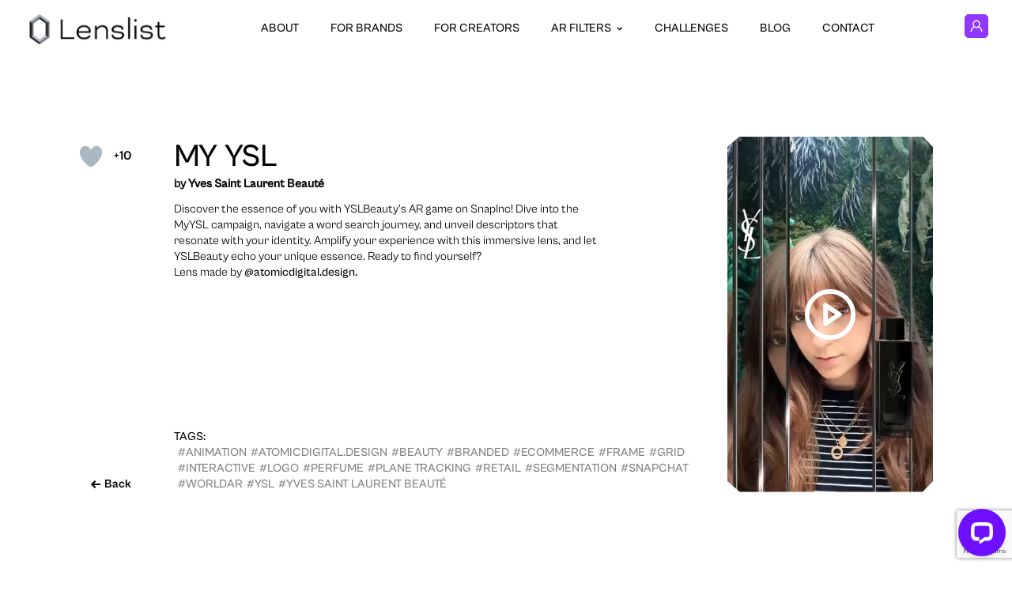

--- FILE ---
content_type: text/html; charset=utf-8
request_url: https://www.google.com/recaptcha/api2/anchor?ar=1&k=6Lc_1XAjAAAAAOVTrIwvm-8iLOYn0GwdO1A1imQT&co=aHR0cHM6Ly9jb250ZW50LmxlbnNsaXN0LmNvOjQ0Mw..&hl=en&v=N67nZn4AqZkNcbeMu4prBgzg&size=invisible&anchor-ms=20000&execute-ms=30000&cb=wvshtub13n0i
body_size: 48512
content:
<!DOCTYPE HTML><html dir="ltr" lang="en"><head><meta http-equiv="Content-Type" content="text/html; charset=UTF-8">
<meta http-equiv="X-UA-Compatible" content="IE=edge">
<title>reCAPTCHA</title>
<style type="text/css">
/* cyrillic-ext */
@font-face {
  font-family: 'Roboto';
  font-style: normal;
  font-weight: 400;
  font-stretch: 100%;
  src: url(//fonts.gstatic.com/s/roboto/v48/KFO7CnqEu92Fr1ME7kSn66aGLdTylUAMa3GUBHMdazTgWw.woff2) format('woff2');
  unicode-range: U+0460-052F, U+1C80-1C8A, U+20B4, U+2DE0-2DFF, U+A640-A69F, U+FE2E-FE2F;
}
/* cyrillic */
@font-face {
  font-family: 'Roboto';
  font-style: normal;
  font-weight: 400;
  font-stretch: 100%;
  src: url(//fonts.gstatic.com/s/roboto/v48/KFO7CnqEu92Fr1ME7kSn66aGLdTylUAMa3iUBHMdazTgWw.woff2) format('woff2');
  unicode-range: U+0301, U+0400-045F, U+0490-0491, U+04B0-04B1, U+2116;
}
/* greek-ext */
@font-face {
  font-family: 'Roboto';
  font-style: normal;
  font-weight: 400;
  font-stretch: 100%;
  src: url(//fonts.gstatic.com/s/roboto/v48/KFO7CnqEu92Fr1ME7kSn66aGLdTylUAMa3CUBHMdazTgWw.woff2) format('woff2');
  unicode-range: U+1F00-1FFF;
}
/* greek */
@font-face {
  font-family: 'Roboto';
  font-style: normal;
  font-weight: 400;
  font-stretch: 100%;
  src: url(//fonts.gstatic.com/s/roboto/v48/KFO7CnqEu92Fr1ME7kSn66aGLdTylUAMa3-UBHMdazTgWw.woff2) format('woff2');
  unicode-range: U+0370-0377, U+037A-037F, U+0384-038A, U+038C, U+038E-03A1, U+03A3-03FF;
}
/* math */
@font-face {
  font-family: 'Roboto';
  font-style: normal;
  font-weight: 400;
  font-stretch: 100%;
  src: url(//fonts.gstatic.com/s/roboto/v48/KFO7CnqEu92Fr1ME7kSn66aGLdTylUAMawCUBHMdazTgWw.woff2) format('woff2');
  unicode-range: U+0302-0303, U+0305, U+0307-0308, U+0310, U+0312, U+0315, U+031A, U+0326-0327, U+032C, U+032F-0330, U+0332-0333, U+0338, U+033A, U+0346, U+034D, U+0391-03A1, U+03A3-03A9, U+03B1-03C9, U+03D1, U+03D5-03D6, U+03F0-03F1, U+03F4-03F5, U+2016-2017, U+2034-2038, U+203C, U+2040, U+2043, U+2047, U+2050, U+2057, U+205F, U+2070-2071, U+2074-208E, U+2090-209C, U+20D0-20DC, U+20E1, U+20E5-20EF, U+2100-2112, U+2114-2115, U+2117-2121, U+2123-214F, U+2190, U+2192, U+2194-21AE, U+21B0-21E5, U+21F1-21F2, U+21F4-2211, U+2213-2214, U+2216-22FF, U+2308-230B, U+2310, U+2319, U+231C-2321, U+2336-237A, U+237C, U+2395, U+239B-23B7, U+23D0, U+23DC-23E1, U+2474-2475, U+25AF, U+25B3, U+25B7, U+25BD, U+25C1, U+25CA, U+25CC, U+25FB, U+266D-266F, U+27C0-27FF, U+2900-2AFF, U+2B0E-2B11, U+2B30-2B4C, U+2BFE, U+3030, U+FF5B, U+FF5D, U+1D400-1D7FF, U+1EE00-1EEFF;
}
/* symbols */
@font-face {
  font-family: 'Roboto';
  font-style: normal;
  font-weight: 400;
  font-stretch: 100%;
  src: url(//fonts.gstatic.com/s/roboto/v48/KFO7CnqEu92Fr1ME7kSn66aGLdTylUAMaxKUBHMdazTgWw.woff2) format('woff2');
  unicode-range: U+0001-000C, U+000E-001F, U+007F-009F, U+20DD-20E0, U+20E2-20E4, U+2150-218F, U+2190, U+2192, U+2194-2199, U+21AF, U+21E6-21F0, U+21F3, U+2218-2219, U+2299, U+22C4-22C6, U+2300-243F, U+2440-244A, U+2460-24FF, U+25A0-27BF, U+2800-28FF, U+2921-2922, U+2981, U+29BF, U+29EB, U+2B00-2BFF, U+4DC0-4DFF, U+FFF9-FFFB, U+10140-1018E, U+10190-1019C, U+101A0, U+101D0-101FD, U+102E0-102FB, U+10E60-10E7E, U+1D2C0-1D2D3, U+1D2E0-1D37F, U+1F000-1F0FF, U+1F100-1F1AD, U+1F1E6-1F1FF, U+1F30D-1F30F, U+1F315, U+1F31C, U+1F31E, U+1F320-1F32C, U+1F336, U+1F378, U+1F37D, U+1F382, U+1F393-1F39F, U+1F3A7-1F3A8, U+1F3AC-1F3AF, U+1F3C2, U+1F3C4-1F3C6, U+1F3CA-1F3CE, U+1F3D4-1F3E0, U+1F3ED, U+1F3F1-1F3F3, U+1F3F5-1F3F7, U+1F408, U+1F415, U+1F41F, U+1F426, U+1F43F, U+1F441-1F442, U+1F444, U+1F446-1F449, U+1F44C-1F44E, U+1F453, U+1F46A, U+1F47D, U+1F4A3, U+1F4B0, U+1F4B3, U+1F4B9, U+1F4BB, U+1F4BF, U+1F4C8-1F4CB, U+1F4D6, U+1F4DA, U+1F4DF, U+1F4E3-1F4E6, U+1F4EA-1F4ED, U+1F4F7, U+1F4F9-1F4FB, U+1F4FD-1F4FE, U+1F503, U+1F507-1F50B, U+1F50D, U+1F512-1F513, U+1F53E-1F54A, U+1F54F-1F5FA, U+1F610, U+1F650-1F67F, U+1F687, U+1F68D, U+1F691, U+1F694, U+1F698, U+1F6AD, U+1F6B2, U+1F6B9-1F6BA, U+1F6BC, U+1F6C6-1F6CF, U+1F6D3-1F6D7, U+1F6E0-1F6EA, U+1F6F0-1F6F3, U+1F6F7-1F6FC, U+1F700-1F7FF, U+1F800-1F80B, U+1F810-1F847, U+1F850-1F859, U+1F860-1F887, U+1F890-1F8AD, U+1F8B0-1F8BB, U+1F8C0-1F8C1, U+1F900-1F90B, U+1F93B, U+1F946, U+1F984, U+1F996, U+1F9E9, U+1FA00-1FA6F, U+1FA70-1FA7C, U+1FA80-1FA89, U+1FA8F-1FAC6, U+1FACE-1FADC, U+1FADF-1FAE9, U+1FAF0-1FAF8, U+1FB00-1FBFF;
}
/* vietnamese */
@font-face {
  font-family: 'Roboto';
  font-style: normal;
  font-weight: 400;
  font-stretch: 100%;
  src: url(//fonts.gstatic.com/s/roboto/v48/KFO7CnqEu92Fr1ME7kSn66aGLdTylUAMa3OUBHMdazTgWw.woff2) format('woff2');
  unicode-range: U+0102-0103, U+0110-0111, U+0128-0129, U+0168-0169, U+01A0-01A1, U+01AF-01B0, U+0300-0301, U+0303-0304, U+0308-0309, U+0323, U+0329, U+1EA0-1EF9, U+20AB;
}
/* latin-ext */
@font-face {
  font-family: 'Roboto';
  font-style: normal;
  font-weight: 400;
  font-stretch: 100%;
  src: url(//fonts.gstatic.com/s/roboto/v48/KFO7CnqEu92Fr1ME7kSn66aGLdTylUAMa3KUBHMdazTgWw.woff2) format('woff2');
  unicode-range: U+0100-02BA, U+02BD-02C5, U+02C7-02CC, U+02CE-02D7, U+02DD-02FF, U+0304, U+0308, U+0329, U+1D00-1DBF, U+1E00-1E9F, U+1EF2-1EFF, U+2020, U+20A0-20AB, U+20AD-20C0, U+2113, U+2C60-2C7F, U+A720-A7FF;
}
/* latin */
@font-face {
  font-family: 'Roboto';
  font-style: normal;
  font-weight: 400;
  font-stretch: 100%;
  src: url(//fonts.gstatic.com/s/roboto/v48/KFO7CnqEu92Fr1ME7kSn66aGLdTylUAMa3yUBHMdazQ.woff2) format('woff2');
  unicode-range: U+0000-00FF, U+0131, U+0152-0153, U+02BB-02BC, U+02C6, U+02DA, U+02DC, U+0304, U+0308, U+0329, U+2000-206F, U+20AC, U+2122, U+2191, U+2193, U+2212, U+2215, U+FEFF, U+FFFD;
}
/* cyrillic-ext */
@font-face {
  font-family: 'Roboto';
  font-style: normal;
  font-weight: 500;
  font-stretch: 100%;
  src: url(//fonts.gstatic.com/s/roboto/v48/KFO7CnqEu92Fr1ME7kSn66aGLdTylUAMa3GUBHMdazTgWw.woff2) format('woff2');
  unicode-range: U+0460-052F, U+1C80-1C8A, U+20B4, U+2DE0-2DFF, U+A640-A69F, U+FE2E-FE2F;
}
/* cyrillic */
@font-face {
  font-family: 'Roboto';
  font-style: normal;
  font-weight: 500;
  font-stretch: 100%;
  src: url(//fonts.gstatic.com/s/roboto/v48/KFO7CnqEu92Fr1ME7kSn66aGLdTylUAMa3iUBHMdazTgWw.woff2) format('woff2');
  unicode-range: U+0301, U+0400-045F, U+0490-0491, U+04B0-04B1, U+2116;
}
/* greek-ext */
@font-face {
  font-family: 'Roboto';
  font-style: normal;
  font-weight: 500;
  font-stretch: 100%;
  src: url(//fonts.gstatic.com/s/roboto/v48/KFO7CnqEu92Fr1ME7kSn66aGLdTylUAMa3CUBHMdazTgWw.woff2) format('woff2');
  unicode-range: U+1F00-1FFF;
}
/* greek */
@font-face {
  font-family: 'Roboto';
  font-style: normal;
  font-weight: 500;
  font-stretch: 100%;
  src: url(//fonts.gstatic.com/s/roboto/v48/KFO7CnqEu92Fr1ME7kSn66aGLdTylUAMa3-UBHMdazTgWw.woff2) format('woff2');
  unicode-range: U+0370-0377, U+037A-037F, U+0384-038A, U+038C, U+038E-03A1, U+03A3-03FF;
}
/* math */
@font-face {
  font-family: 'Roboto';
  font-style: normal;
  font-weight: 500;
  font-stretch: 100%;
  src: url(//fonts.gstatic.com/s/roboto/v48/KFO7CnqEu92Fr1ME7kSn66aGLdTylUAMawCUBHMdazTgWw.woff2) format('woff2');
  unicode-range: U+0302-0303, U+0305, U+0307-0308, U+0310, U+0312, U+0315, U+031A, U+0326-0327, U+032C, U+032F-0330, U+0332-0333, U+0338, U+033A, U+0346, U+034D, U+0391-03A1, U+03A3-03A9, U+03B1-03C9, U+03D1, U+03D5-03D6, U+03F0-03F1, U+03F4-03F5, U+2016-2017, U+2034-2038, U+203C, U+2040, U+2043, U+2047, U+2050, U+2057, U+205F, U+2070-2071, U+2074-208E, U+2090-209C, U+20D0-20DC, U+20E1, U+20E5-20EF, U+2100-2112, U+2114-2115, U+2117-2121, U+2123-214F, U+2190, U+2192, U+2194-21AE, U+21B0-21E5, U+21F1-21F2, U+21F4-2211, U+2213-2214, U+2216-22FF, U+2308-230B, U+2310, U+2319, U+231C-2321, U+2336-237A, U+237C, U+2395, U+239B-23B7, U+23D0, U+23DC-23E1, U+2474-2475, U+25AF, U+25B3, U+25B7, U+25BD, U+25C1, U+25CA, U+25CC, U+25FB, U+266D-266F, U+27C0-27FF, U+2900-2AFF, U+2B0E-2B11, U+2B30-2B4C, U+2BFE, U+3030, U+FF5B, U+FF5D, U+1D400-1D7FF, U+1EE00-1EEFF;
}
/* symbols */
@font-face {
  font-family: 'Roboto';
  font-style: normal;
  font-weight: 500;
  font-stretch: 100%;
  src: url(//fonts.gstatic.com/s/roboto/v48/KFO7CnqEu92Fr1ME7kSn66aGLdTylUAMaxKUBHMdazTgWw.woff2) format('woff2');
  unicode-range: U+0001-000C, U+000E-001F, U+007F-009F, U+20DD-20E0, U+20E2-20E4, U+2150-218F, U+2190, U+2192, U+2194-2199, U+21AF, U+21E6-21F0, U+21F3, U+2218-2219, U+2299, U+22C4-22C6, U+2300-243F, U+2440-244A, U+2460-24FF, U+25A0-27BF, U+2800-28FF, U+2921-2922, U+2981, U+29BF, U+29EB, U+2B00-2BFF, U+4DC0-4DFF, U+FFF9-FFFB, U+10140-1018E, U+10190-1019C, U+101A0, U+101D0-101FD, U+102E0-102FB, U+10E60-10E7E, U+1D2C0-1D2D3, U+1D2E0-1D37F, U+1F000-1F0FF, U+1F100-1F1AD, U+1F1E6-1F1FF, U+1F30D-1F30F, U+1F315, U+1F31C, U+1F31E, U+1F320-1F32C, U+1F336, U+1F378, U+1F37D, U+1F382, U+1F393-1F39F, U+1F3A7-1F3A8, U+1F3AC-1F3AF, U+1F3C2, U+1F3C4-1F3C6, U+1F3CA-1F3CE, U+1F3D4-1F3E0, U+1F3ED, U+1F3F1-1F3F3, U+1F3F5-1F3F7, U+1F408, U+1F415, U+1F41F, U+1F426, U+1F43F, U+1F441-1F442, U+1F444, U+1F446-1F449, U+1F44C-1F44E, U+1F453, U+1F46A, U+1F47D, U+1F4A3, U+1F4B0, U+1F4B3, U+1F4B9, U+1F4BB, U+1F4BF, U+1F4C8-1F4CB, U+1F4D6, U+1F4DA, U+1F4DF, U+1F4E3-1F4E6, U+1F4EA-1F4ED, U+1F4F7, U+1F4F9-1F4FB, U+1F4FD-1F4FE, U+1F503, U+1F507-1F50B, U+1F50D, U+1F512-1F513, U+1F53E-1F54A, U+1F54F-1F5FA, U+1F610, U+1F650-1F67F, U+1F687, U+1F68D, U+1F691, U+1F694, U+1F698, U+1F6AD, U+1F6B2, U+1F6B9-1F6BA, U+1F6BC, U+1F6C6-1F6CF, U+1F6D3-1F6D7, U+1F6E0-1F6EA, U+1F6F0-1F6F3, U+1F6F7-1F6FC, U+1F700-1F7FF, U+1F800-1F80B, U+1F810-1F847, U+1F850-1F859, U+1F860-1F887, U+1F890-1F8AD, U+1F8B0-1F8BB, U+1F8C0-1F8C1, U+1F900-1F90B, U+1F93B, U+1F946, U+1F984, U+1F996, U+1F9E9, U+1FA00-1FA6F, U+1FA70-1FA7C, U+1FA80-1FA89, U+1FA8F-1FAC6, U+1FACE-1FADC, U+1FADF-1FAE9, U+1FAF0-1FAF8, U+1FB00-1FBFF;
}
/* vietnamese */
@font-face {
  font-family: 'Roboto';
  font-style: normal;
  font-weight: 500;
  font-stretch: 100%;
  src: url(//fonts.gstatic.com/s/roboto/v48/KFO7CnqEu92Fr1ME7kSn66aGLdTylUAMa3OUBHMdazTgWw.woff2) format('woff2');
  unicode-range: U+0102-0103, U+0110-0111, U+0128-0129, U+0168-0169, U+01A0-01A1, U+01AF-01B0, U+0300-0301, U+0303-0304, U+0308-0309, U+0323, U+0329, U+1EA0-1EF9, U+20AB;
}
/* latin-ext */
@font-face {
  font-family: 'Roboto';
  font-style: normal;
  font-weight: 500;
  font-stretch: 100%;
  src: url(//fonts.gstatic.com/s/roboto/v48/KFO7CnqEu92Fr1ME7kSn66aGLdTylUAMa3KUBHMdazTgWw.woff2) format('woff2');
  unicode-range: U+0100-02BA, U+02BD-02C5, U+02C7-02CC, U+02CE-02D7, U+02DD-02FF, U+0304, U+0308, U+0329, U+1D00-1DBF, U+1E00-1E9F, U+1EF2-1EFF, U+2020, U+20A0-20AB, U+20AD-20C0, U+2113, U+2C60-2C7F, U+A720-A7FF;
}
/* latin */
@font-face {
  font-family: 'Roboto';
  font-style: normal;
  font-weight: 500;
  font-stretch: 100%;
  src: url(//fonts.gstatic.com/s/roboto/v48/KFO7CnqEu92Fr1ME7kSn66aGLdTylUAMa3yUBHMdazQ.woff2) format('woff2');
  unicode-range: U+0000-00FF, U+0131, U+0152-0153, U+02BB-02BC, U+02C6, U+02DA, U+02DC, U+0304, U+0308, U+0329, U+2000-206F, U+20AC, U+2122, U+2191, U+2193, U+2212, U+2215, U+FEFF, U+FFFD;
}
/* cyrillic-ext */
@font-face {
  font-family: 'Roboto';
  font-style: normal;
  font-weight: 900;
  font-stretch: 100%;
  src: url(//fonts.gstatic.com/s/roboto/v48/KFO7CnqEu92Fr1ME7kSn66aGLdTylUAMa3GUBHMdazTgWw.woff2) format('woff2');
  unicode-range: U+0460-052F, U+1C80-1C8A, U+20B4, U+2DE0-2DFF, U+A640-A69F, U+FE2E-FE2F;
}
/* cyrillic */
@font-face {
  font-family: 'Roboto';
  font-style: normal;
  font-weight: 900;
  font-stretch: 100%;
  src: url(//fonts.gstatic.com/s/roboto/v48/KFO7CnqEu92Fr1ME7kSn66aGLdTylUAMa3iUBHMdazTgWw.woff2) format('woff2');
  unicode-range: U+0301, U+0400-045F, U+0490-0491, U+04B0-04B1, U+2116;
}
/* greek-ext */
@font-face {
  font-family: 'Roboto';
  font-style: normal;
  font-weight: 900;
  font-stretch: 100%;
  src: url(//fonts.gstatic.com/s/roboto/v48/KFO7CnqEu92Fr1ME7kSn66aGLdTylUAMa3CUBHMdazTgWw.woff2) format('woff2');
  unicode-range: U+1F00-1FFF;
}
/* greek */
@font-face {
  font-family: 'Roboto';
  font-style: normal;
  font-weight: 900;
  font-stretch: 100%;
  src: url(//fonts.gstatic.com/s/roboto/v48/KFO7CnqEu92Fr1ME7kSn66aGLdTylUAMa3-UBHMdazTgWw.woff2) format('woff2');
  unicode-range: U+0370-0377, U+037A-037F, U+0384-038A, U+038C, U+038E-03A1, U+03A3-03FF;
}
/* math */
@font-face {
  font-family: 'Roboto';
  font-style: normal;
  font-weight: 900;
  font-stretch: 100%;
  src: url(//fonts.gstatic.com/s/roboto/v48/KFO7CnqEu92Fr1ME7kSn66aGLdTylUAMawCUBHMdazTgWw.woff2) format('woff2');
  unicode-range: U+0302-0303, U+0305, U+0307-0308, U+0310, U+0312, U+0315, U+031A, U+0326-0327, U+032C, U+032F-0330, U+0332-0333, U+0338, U+033A, U+0346, U+034D, U+0391-03A1, U+03A3-03A9, U+03B1-03C9, U+03D1, U+03D5-03D6, U+03F0-03F1, U+03F4-03F5, U+2016-2017, U+2034-2038, U+203C, U+2040, U+2043, U+2047, U+2050, U+2057, U+205F, U+2070-2071, U+2074-208E, U+2090-209C, U+20D0-20DC, U+20E1, U+20E5-20EF, U+2100-2112, U+2114-2115, U+2117-2121, U+2123-214F, U+2190, U+2192, U+2194-21AE, U+21B0-21E5, U+21F1-21F2, U+21F4-2211, U+2213-2214, U+2216-22FF, U+2308-230B, U+2310, U+2319, U+231C-2321, U+2336-237A, U+237C, U+2395, U+239B-23B7, U+23D0, U+23DC-23E1, U+2474-2475, U+25AF, U+25B3, U+25B7, U+25BD, U+25C1, U+25CA, U+25CC, U+25FB, U+266D-266F, U+27C0-27FF, U+2900-2AFF, U+2B0E-2B11, U+2B30-2B4C, U+2BFE, U+3030, U+FF5B, U+FF5D, U+1D400-1D7FF, U+1EE00-1EEFF;
}
/* symbols */
@font-face {
  font-family: 'Roboto';
  font-style: normal;
  font-weight: 900;
  font-stretch: 100%;
  src: url(//fonts.gstatic.com/s/roboto/v48/KFO7CnqEu92Fr1ME7kSn66aGLdTylUAMaxKUBHMdazTgWw.woff2) format('woff2');
  unicode-range: U+0001-000C, U+000E-001F, U+007F-009F, U+20DD-20E0, U+20E2-20E4, U+2150-218F, U+2190, U+2192, U+2194-2199, U+21AF, U+21E6-21F0, U+21F3, U+2218-2219, U+2299, U+22C4-22C6, U+2300-243F, U+2440-244A, U+2460-24FF, U+25A0-27BF, U+2800-28FF, U+2921-2922, U+2981, U+29BF, U+29EB, U+2B00-2BFF, U+4DC0-4DFF, U+FFF9-FFFB, U+10140-1018E, U+10190-1019C, U+101A0, U+101D0-101FD, U+102E0-102FB, U+10E60-10E7E, U+1D2C0-1D2D3, U+1D2E0-1D37F, U+1F000-1F0FF, U+1F100-1F1AD, U+1F1E6-1F1FF, U+1F30D-1F30F, U+1F315, U+1F31C, U+1F31E, U+1F320-1F32C, U+1F336, U+1F378, U+1F37D, U+1F382, U+1F393-1F39F, U+1F3A7-1F3A8, U+1F3AC-1F3AF, U+1F3C2, U+1F3C4-1F3C6, U+1F3CA-1F3CE, U+1F3D4-1F3E0, U+1F3ED, U+1F3F1-1F3F3, U+1F3F5-1F3F7, U+1F408, U+1F415, U+1F41F, U+1F426, U+1F43F, U+1F441-1F442, U+1F444, U+1F446-1F449, U+1F44C-1F44E, U+1F453, U+1F46A, U+1F47D, U+1F4A3, U+1F4B0, U+1F4B3, U+1F4B9, U+1F4BB, U+1F4BF, U+1F4C8-1F4CB, U+1F4D6, U+1F4DA, U+1F4DF, U+1F4E3-1F4E6, U+1F4EA-1F4ED, U+1F4F7, U+1F4F9-1F4FB, U+1F4FD-1F4FE, U+1F503, U+1F507-1F50B, U+1F50D, U+1F512-1F513, U+1F53E-1F54A, U+1F54F-1F5FA, U+1F610, U+1F650-1F67F, U+1F687, U+1F68D, U+1F691, U+1F694, U+1F698, U+1F6AD, U+1F6B2, U+1F6B9-1F6BA, U+1F6BC, U+1F6C6-1F6CF, U+1F6D3-1F6D7, U+1F6E0-1F6EA, U+1F6F0-1F6F3, U+1F6F7-1F6FC, U+1F700-1F7FF, U+1F800-1F80B, U+1F810-1F847, U+1F850-1F859, U+1F860-1F887, U+1F890-1F8AD, U+1F8B0-1F8BB, U+1F8C0-1F8C1, U+1F900-1F90B, U+1F93B, U+1F946, U+1F984, U+1F996, U+1F9E9, U+1FA00-1FA6F, U+1FA70-1FA7C, U+1FA80-1FA89, U+1FA8F-1FAC6, U+1FACE-1FADC, U+1FADF-1FAE9, U+1FAF0-1FAF8, U+1FB00-1FBFF;
}
/* vietnamese */
@font-face {
  font-family: 'Roboto';
  font-style: normal;
  font-weight: 900;
  font-stretch: 100%;
  src: url(//fonts.gstatic.com/s/roboto/v48/KFO7CnqEu92Fr1ME7kSn66aGLdTylUAMa3OUBHMdazTgWw.woff2) format('woff2');
  unicode-range: U+0102-0103, U+0110-0111, U+0128-0129, U+0168-0169, U+01A0-01A1, U+01AF-01B0, U+0300-0301, U+0303-0304, U+0308-0309, U+0323, U+0329, U+1EA0-1EF9, U+20AB;
}
/* latin-ext */
@font-face {
  font-family: 'Roboto';
  font-style: normal;
  font-weight: 900;
  font-stretch: 100%;
  src: url(//fonts.gstatic.com/s/roboto/v48/KFO7CnqEu92Fr1ME7kSn66aGLdTylUAMa3KUBHMdazTgWw.woff2) format('woff2');
  unicode-range: U+0100-02BA, U+02BD-02C5, U+02C7-02CC, U+02CE-02D7, U+02DD-02FF, U+0304, U+0308, U+0329, U+1D00-1DBF, U+1E00-1E9F, U+1EF2-1EFF, U+2020, U+20A0-20AB, U+20AD-20C0, U+2113, U+2C60-2C7F, U+A720-A7FF;
}
/* latin */
@font-face {
  font-family: 'Roboto';
  font-style: normal;
  font-weight: 900;
  font-stretch: 100%;
  src: url(//fonts.gstatic.com/s/roboto/v48/KFO7CnqEu92Fr1ME7kSn66aGLdTylUAMa3yUBHMdazQ.woff2) format('woff2');
  unicode-range: U+0000-00FF, U+0131, U+0152-0153, U+02BB-02BC, U+02C6, U+02DA, U+02DC, U+0304, U+0308, U+0329, U+2000-206F, U+20AC, U+2122, U+2191, U+2193, U+2212, U+2215, U+FEFF, U+FFFD;
}

</style>
<link rel="stylesheet" type="text/css" href="https://www.gstatic.com/recaptcha/releases/N67nZn4AqZkNcbeMu4prBgzg/styles__ltr.css">
<script nonce="s7jmyNcfWwXE-CWcTbK99Q" type="text/javascript">window['__recaptcha_api'] = 'https://www.google.com/recaptcha/api2/';</script>
<script type="text/javascript" src="https://www.gstatic.com/recaptcha/releases/N67nZn4AqZkNcbeMu4prBgzg/recaptcha__en.js" nonce="s7jmyNcfWwXE-CWcTbK99Q">
      
    </script></head>
<body><div id="rc-anchor-alert" class="rc-anchor-alert"></div>
<input type="hidden" id="recaptcha-token" value="[base64]">
<script type="text/javascript" nonce="s7jmyNcfWwXE-CWcTbK99Q">
      recaptcha.anchor.Main.init("[\x22ainput\x22,[\x22bgdata\x22,\x22\x22,\[base64]/[base64]/MjU1Ong/[base64]/[base64]/[base64]/[base64]/[base64]/[base64]/[base64]/[base64]/[base64]/[base64]/[base64]/[base64]/[base64]/[base64]/[base64]\\u003d\x22,\[base64]\\u003d\\u003d\x22,\x22wobDisKvw6QAw7vCm8KRbsO3VcOjRMO0EzwVwqIHw7VHB8OBwosEdhvDjMKLPsKOaTfCr8O8wpzDuSDCrcK4w7c5woo0wr4ow4bCsxMBPsKpem1iDsKHw6xqEToFwoPCizXCsyVBw43DoFfDvXXCuFNVw48BwrzDs1h/Nm7Do0fCgcK5w4Bxw6NlP8Kkw5TDl1vDhcONwo9Rw5fDk8Orw6HCnj7DvsKJw5UERcOhVjPCo8Oxw71nYlNJw5gLQMOLwp7CqE3Du8OMw5PCnCzCpMO0ekLDsWDCmS/CqxpmBMKJacKXYMKUXMKRw6J0QsKKT1Fuwrd4I8KOw7/DmgkME2FheXksw5TDsMKAw6wueMOaBA8aSxxgcsKUI0tSJS9dBQVrwpQ+c8O3w7cgwoHCpcONwqxZXz5FHMKkw5h1wpfDtcO2TcOxacOlw5/CsMKdP1gzwqPCp8KCAMKwd8KqwpDCmMOaw4pIWWswQcOYRRtQBUQjw6/CmsKreHZpVnNDMcK9wpxGw4N8w5Y9wqY/w6PCiEAqBcOsw44dVMO3wq/DmAIVw7/Dl3jCisK2d0rCkMOQVTggw4Ruw51xw4paV8KXRcOnK2DChcO5H8KqZTIVV8ORwrY5w6RxL8OsX2opwpXCq1YyCcKLLEvDmn3DoMKdw7nCqGldbMKhD8K9KAPDh8OSPR/ChcObX1TCtcKNSVrDssKcKzvCvBfDlz3CjQvDnVXDliEhwp/CosO/RcKdw6ojwoRfwojCvMKBG0FJIQ9jwoPDhMKMw5YcwobCgVjCgBEOAlrCisKVTgDDt8KfLFzDu8Koa0vDkTvDtMOWBRjCvRnDpMKAwpdufMOmPE9pw553wovCjcKNw6Z2CyQcw6HDrsKLM8OVwprDqMOMw7t3wo8VLRR7Ih/DjsKGZXjDj8OhwpjCmGrCrRPCuMKiKMK7w5FWwpTCqWh7MxYWw7zCixnDmMKkw7bCjHQCwr0bw6FKVMOGwpbDvMOlI8Kjwp1Ew7Viw5AEbVd0Lw3Cjl7DpnLDt8O1IcK/[base64]/[base64]/DqwPDtA3Ch8KFwpcfPMORwrHCuxPCrMOlVRLDgXsyaiJ1FcK6dMK0cCvDpQVaw4UnOG7DnMKHw6HCu8OUcCosw6HDnXUdUyPCrsKQwqHCqsOewp/DsMK2w6HCm8O0wq1mW1nDpsK8HUMOM8O+w4Bdw6vDssOWw7zDlUjDucKiwqnClcKfwr8rSMKtcHnDu8K4eMK3HcO6w4vDsSJywrliwqscB8KxISnDo8Ktw7zCoH/[base64]/CjRvDhhVoOAt9Vj1wM3MywrY/w58xwqXDjsKfBMKAw5rDlUZoAVEYX8OTWSbDv8Khw4TDqcK9a1/[base64]/XynDgHlow5fCqjNgw4/DhsKnw7DDiBfCjcOyw7FywrHDqXzCocKzBRMDw7DDqg7Dj8KDV8KpYcOSGRzCkVFHS8K4X8ODPTrCmcOrw45uKVzDvmg5b8Khw4PDvMK7DsOgFMOCPcKcw7rCiXfDkirCrMKWJ8KvwqRowr3DtDReX2XDjTbCmn9/[base64]/DgzvCo2DDssKgcMOJbsOwV8O4wpfDk8O5JXXCt2BQwrwhwrInw5/CtcKiwo1QwpXChHMaUHQewrMow67DuC7CkHpXwp3Cky50KHzDkFRZwrLChx3DlcO3YWZjH8Obw5LCocKmw7oGMMKew4vDjzvCuQfDu14jw6M3aUYiwp5rwrFZw78tEsKTRj7DjMOGQCTDplbCnjnDkMK7GyYSw7XCuMOiUjbDvcKRXsKPwpYga8O/w40HSHJDRFIawo/CuMK2ZsK3w4rCjsOnY8OEwrFBC8OnU2nCjX7DmFPCrsKowpfCrgQSwqd9N8KlbMKXDsKfQ8OcQR/CnMOcwqY/cU3Dh18/w4PCng1Vw49pXnxmw64lw718w5DDhMOfUcKIC20Cw6g0S8K8wr7Ct8K8Y2bCuX0Lw4U+w4/CocOsHmnDvMK8fkDDjMKVwr3CrsOlw6XCs8KDd8OFKVzDiMKyDsKiwogVRh7CisO9wpQ/Y8KkwrrDlRQjRcOkdsKUwqPCrMKzMw/CqsK4MsK/w7bDnibCtTXDmsOgGyAywoXDusKMRA0pwpxzwqN+TcOhwqhmb8K/woXDj2jCjCQ/QsK0wr7CkXxsw4/[base64]/[base64]/RcKjQl7Cm8KlwrLDs8OCX1bDtUcywpQLw5LClHlqwpB2ax3Dk8KnKMOMwp7CrSZxw7s6GxnDkQvCoCYtB8OUIjXDuT/CmmnDlMK+UMKnfWTDtsOSIQYjaMONV37CqMKKYsO6bsOHwoUaNSHDgsK6XcOpFcK/w7HDscKLwpnDqU7CuFwVH8OuY2fDo8Khwq0XwpfCrMKfwr3CmiMPw54twoHCqV/DphhVGSJ/HcOTw5rDucOeGMKTSsOXU8OcThJeUTZCLcKRwoVHbCfDscKgwojCtFU4w7DCin1+MsKFeTDCisKGw5PDo8K/dSs/[base64]/ZjfDhlZ6wrcswrPDglDDlsKuw7ZSBx7DhHzChcKOC8K/[base64]/Dr0PCiFrDn8Oyw4DDjErCs8KNw7rDhcK3V0BTA8Kuwq7ClcOPWVPDi3bCv8OIWnvCsMKaZcOlwrrDjCzDuMOcw5XClR9Qw4Qhw7vCrsOAwp3Ck3B7RzXDkmvDgMKoPMOVZApcPCc1asKQwpZywqLCgV08w49JwrgJN0ZZwqEuAR3Cnj/Dk1pQwp9tw5LCnsKCasK7PiQbwrfCssORFT95wqgvw490fWXDrsObw58MWsODwoHDgxBObsODwqHDlFMXwoxHEsO5cl7CoFfCl8Ogw7Zcw4HCrMKLwoPCmcKQaTTDoMKJwq4xFMOnw5DCnVIiwocLMQ9/wqFaw6TCn8OtLj4Qw7BCw47DpcKhHcK/w7J9w7QZDcORwooswoPDkDFNPxRFwrs9w4XDmsKPwqrCr0N5wqUmw5zDjGPDmMOrwqQnXcOJExjCiEIocX3DjsOKPcKIw7VtAU3ClwRJT8Ovw6zDv8K2w7XCgcOEwrvCssOXEjTCksKCdcKaworChwJdIcOcw5/DmcKHwqvCpH3CpcOAPgxwSsOoG8O9UAooUMObPA3Cr8KODRARw6ZcZxRfwqnCv8Okw7jDvcOceTlrwrwrwpYuw6rDvC4qwrwlwrjCvMO1RsKCw7rCsXPCusKFPyEIWsONw7/ChnkUSSXDh2PDkXlVwp3DgsKVORrDsBttB8O4wpDCr23DncOew4Rwwq15dWY2KiNjw7bCvsOUwrRrEz/DqSXDmsOGw5TDvRXDjMO3JR3Dr8K2GsKCScOrwofCphbCpMKuw4HCsA7DuMO8w5jDkMO3w7RKw7kHRsO0RAfCqsK3wrrDlkbCkMOJw7/DvA0QFMK8w7XDnyPCrnDCrMKcHEfDuTbCu8O7bC7CkHcgf8K/woXDiSgXaBHCj8KIw6cwfn83wpjDtwbDiFxdJ3dMwpLChSkhZEtjLSLClgNEw6DDp0HDgynDnMK9wqPDj3QjwrV4bMO3w73DrsK3wonDg0IKw657wo/DhMKfP2kPworDncOnwq/[base64]/[base64]/fsOLYcKBwr5jKlNXZ8KiC8O1wqXCtkBkAXzDmMOtOypudsKJUcOeFk15P8Kewqhzw7FONmvCg25HwrTCqmlJdBQaw6HDmMK1wrsyJmjDmsO7wrIieDFyw70gw4dfPMKVcyzDhsKKwo3CjSd8KsOIwpd7woURQ8OMBMO2wpA7C2QjQcKkwrTCr3fCmggpw5BPwo/CpcOBw75sRhTCjUVXwpEPwpnCqsO7Zmw8w6vCukgaAiQNw5jDgMKxesONw5DDkMOxwpnDrcK/wo4ywpphETJmbcOew6HDv08ZwpvDscOPQcKkw4DDn8KwwqDDpMOqwp/Cs8KwwrnCoQrDjnHCl8KawpllUMKvwoQNEiXDiwVHHg3Do8KbXMKIecOOw7/[base64]/CvHUXd3dMw4gnBMK5w6IIwotuwrXCo8KzbMOxWxDCumPCmVvCosO6OnEcw43Dt8OuTRvCo0IWwrDDq8Ksw5DDjwoywoI6MCrCh8OmwoVRwoN8woE1woDCqBnDh8OTXAjDn04ONizDo8ODw7HCmsK+R1RZw7jDtsOrwrFKwpUcwop3Yj3DsmnDo8KAwrbDpMK1w5oCwq/[base64]/[base64]/CpCZsQzZpRT/CsTzDuAPDnxR3OcOtwoVtw6vDuHDCiMOTwpXDhsK6JmTDvsKNwrEMwrPCjcK/[base64]/DnMKjNMOjecOgw6TCtMOJwoDCnBvDv1sRw5/DqsOGwr1ERcK0a23Cl8KnDHzDvyINw5ZqwoRyWlPCu2hcw7/[base64]/Cpkkjw68zw78Qwr7DiMOrw7TCi3N+w4sUecKmPcO7b8KvYcKielDCjgJeSzhUw6DCjsK0ZcOEAiHDi8KMacODw7AxwrPCqHHDhcONwo7CtyvCiMK/wpDDsWbDuUbCicOyw57DrcKREsKIDsKIw5YvZ8KLwrkbwrPCtsOjZ8KSwoDDgFUswpHDpyYlw79Zwp3CjS4BwobDoMOVw5MDa8KtW8OySTnCliRNEU4dGcOrX8Osw6xVIRfClgrCslbDqcKhwpTDjAAgwqjDgm3CoDvCusOkIcK/csKowr7DlsOwVsOdw73CkMK4K8KDw6xPwogQDsKBB8KcWcO1w5QxW0PCpcOWw47DsmR4L1zCkcOXfMOFwptZNMKgw4LDjMKVw4fCkMKYw6HCpUjCnMKjWsK6OMKtWMOAwp02CMOswqAFw6kQw70UTjTDpcKSW8OtFiXDnsKQw5bCmF8VwoA/MTUsw6PDn3TCk8KZw5EAwqN/ED/Cj8OrYsK0fnIrHcOWw4bDjXrDtGvCocKnT8Kcw49aw6bCkw4Nw78iworDsMOwbj0aw4JDWMKGBcOAGQ9ow6TDg8OJZzFWwp7Cvk8mw4RNFsKnw50KwqlTw4cSLsKgw7U/w6UVWyR/[base64]/Ck8Ocw7VrUAw9BUTDiklPODHDrx7DkShCdsOYwoPDu3bCg3FCPsKAw7xzFcKONg/CmsK8wolLNsObfQbCgMORwofDuMKPwq7CszPDm1sUW1Iyw6DCrsK9JMKoY0h/MsODw6hZwpjCocO5wpbDhsKewp/DoMOOBkrCn3gBwqRiw7/[base64]/DhkjDm2/DkDHCusOERmcnaGQkM3wxZ8K7w7V4LAgoZMOjacOzLcOBw5YkRk4iEBhkwoXCpMO/WEkzATPDl8Oiw6c9w6jDnRVsw7g7QxIgD8KDwqAOFsKQE2FvwojDgcKZwoo+wqYCw6krLcKxw5PChcOeYsOVfGFrw6fCh8Oxw5fDmGXDgAbDhsKMYsKLa1k5wpHCt8K9wrhzHH8qw63DvRfCscKnXcOlwqBeXy/DlDzCh1tnwo4ILDNmw7lXw6vCoMKoNzDDrn/Cq8OkOSnCqB/CuMOpwoVxwo/Dv8OAemDCr2UvMSjDhcO+wqHDh8O6wqZBEsOOPMKMwo1EHjE+UcODwoZmw7oBFkwQCixTU8OIw4sUXzcIcljDv8OoZsOAw5HDlU/DgsOmWybCnSvCkjZ3V8O3w60jw5/Cr8OcwqBGw79RwrA4DXoVMHooHG/CssK0RsK5WgsaIcO7woURXsO3wotMdcKXHABGw5ZqIcO8w5TDucOXXExiwpRbwrDCs1HCjsOzw4pKMmPCsMK1w7HDtjZiB8OOwozDsnLClsKGwpMhwpN2PnjDu8KIw5LCsSPCkMKlX8OKMgpKwrPCphUFYCgwwqZDw6jCpcO/wqvDgcK5wpzDgGrCv8Krw5gQw4chwphqWMKvwrLChmzCnFLCiDtbXsKNN8KXeW0nwplKU8OWwo10wrtqWsKIw6Afw69ERsOOw6R7HMOQAcOvw5o8wpkWFMO2wrNKbBpwXHN+w6s9OTrDq099woHDil/ClsK+eR3Dt8KowpTDgcOmwrBFwoYyCiwjPAdcDcODw40Ua1YgwrtXHsKAwpzDusO0SBbDoMKdw6hVcgjClDpuw49FwqIdNcOCwr7DvTs2XMKcw4ISwr7DlB/CnsObC8KLR8OWDQ7DoTbCisOvw5jCgj8VccOtw6LCh8OOHG7DrMK7wpEEwqTDl8OqFMOHw63CkcKqwp7ClMOMw5nClcOtfMO6w4rDizZOB0nCn8KZw4TDs8OZEGRhM8KhJE1vwrgIw4bDp8OWwoXCgX7CiWkHw71bLMKkJcOFeMKnw5I6wrjDkXttw75sw7/[base64]/CpMKww67CqcKuXHM2wqoaOcORwqfDoG8XbcKaaMOXZsKlwp/Dl8K7wq7Du28OYcKKHcKdXHkgwq/CjcOoC8KeO8K3OHVBw4zCljFwBDEUwqzDnTzDn8Kxw5LDuW/CosO0CxPCjMKGEMKWwoHCuA9ja8OnD8KCfcKiNsONwqXCh3vChcOTZWtVwpJVKcO2BW0xDMKJF8OYw4vCusK+w5PCj8K/VMK0eE9Uw6rCtsOUw68mw4TCoGTDk8OHw4bCi0/[base64]/w5nDmQNTwpNuaMKRMsKtcRTCsWBNImPChylHw6osYsKsL8KFw77Dq13CoT/[base64]/w7XDrsOLC8KmKsO9asKbw7UkM3dhwo1SfmjCkhvDo8K4w64gwpYvwqUgfV/CqMK5VQM8wpfDuMKHwocswp/DsMOiw798XgIOw6MawoTCicK+TcOowrI1TcKSw6FXBcO2w4VWEhvCm2HCoSfDhcKJScOWwqPDiBQpwpQPw5szw4kcw7RMw4VuwoYIwqjDtkDCjSfCuCjCgEIFwrh8ScOuwrFkMCNuHjYhw4JtwrU8wqTCn1dLbsKRWsKPcMOGw4rDoHx4NsO8w7/CtsKhw6rDj8Kyw5fDm3h0woVuHC/[base64]/Co8OhfSXClTXDucOLCsKkf8OqdsKNYsOJw4LDuMORwpdrZ17CvwnCisOvdcKWwoHCkMOTN1oOG8OMw4xaNyEXwp55KivCm8O5FcONwp8yU8KOw7slw7vDucK4w5jDl8O0wpDCu8OXSm/[base64]/CvcOOH37Cq2rCuMKSw5dCw7zDvcKPcMKXHzHCrcOkMGfDisOQwp/ClsKdw6tPw7rChMKIZMOwV8KbMHTCnsOLdMKNw4kFUj8dw5zDsMOeClsXJ8Otw65LwpLCjcOjCsOHwrYQw7QhO0NYw5RSwrpAEihMw7wMworCuMOCw5/Co8ObJn7DkkfDjcOEw7McwrFaw5kIwoQdwrl/wrHDqcKgeMKMS8KxUj4nwpfDscKew7jCoMK7woh9w5vChMOyTCIzK8KYJcO2DkkAw5LDocOHL8OBVBk6w5LDtE7Ck2p0J8KXSRV1woXCn8Knw4jDhkhXwrwawoDDmGbCnz3CgcKRwp3CjyFDU8O7wojCtxPCuzIVw6YqwpnDusO8Fzptw4FYwq/DksOBw4NoIGrDqsO5OcK6MMKTMzk/TX1NEMKew7pEEx3CpcOzS8KdPMOrwqHCrsOJw7dWOcK9VsKRE0JkTcKLZMKbMMKkw6A6K8Obwo/CucOZekzCllfDtMOWScK+wrIYw7vDpsOQw4/Ci8KPIU/Dj8OnBU7DusKpw6PCi8KfHXPCvMKsLcO9wrQswobCjMK+SDvCrXt+RsKewrrCp0bClzxGZVDDhcO+ZU/[base64]/DsThAR8K7wp/DpsKfw5w8CXlzwplHcSPChmlwwo5Rw69iwoTCiGfDmsO/[base64]/DmsOewqvDkMOWGQfCvGPDuDPCk8OmwoVbVSPDr8KWw6lnw5bCkHMMDMO+w7Q+FQPDtHdBwqnCnsOKO8KLacKUw4cYbcOYw7zDp8Ofw41mcMKaw5HDngBVc8KHwrnCsWHCm8KSZydPYsOHAcK/w5NFC8KJwplyAXQmw4V3wogiw43CpTbDs8OIDFd7wpM3w5Ncwo05w40GPsKqbMKwaMKBwo8iw7YqwrnDpVFRwoxww4TDrC/CnWU0VQ09w4J3KMOWwq3CusOmwrPDmcK7w6kxw5xtw4pSw6o4w4rCrFXCncKaGMKJZ248TMKuwpdEfMOcLyMDU8KRXEHCsE86wqFOE8KGBCDDojHClsK+RMOqwr/DtmTDlyTDuwJfGsO3w47CpWVqWUHCvMKZM8Ohw4syw6lZw53CucKIDFg6AyNaLcKNf8O+FcK1T8K4cW5SCAU3wrcJPcOZU8KNfMKjwp3Dv8OOwqIIwr3CoEslw4odwobCoMKqesOUCgVmwpfCmxkCZGxnYBA1w4JAa8K3w4TDmD/Ch0TCu0AGGcOFP8Kqw5HDuMKxfj7DtsKLQFnDmMOKFsOnSj8XE8OTwovCqMKRw77CoTrDk8OTC8KFw4rDocKubcKsKsKpw7ZqKTABw6TCtAXDuMOKSVTDtXrCnmQVw6bDtTZDAsOZwo/Ci03CohRpw680wrLCr2HCqgfDl3bDsMKIWMORw44SacOmIQvDvMKYw6bCqVRWPMOXwrTDrnLCknhKEsKxV17Ds8K8cwbCnBLDh8KPEsOlwqJSHyHClgPCpSxnw4HDklvCicOnwq0SMxF/XDEcJhkFFsOPw70cVWLDo8OKw5PDrsOtw6LDhWTDu8KhwrXDrcObw5MHYWzDnFgHw4/Ds8OyJcOKw4HDhjTCrmYdw6wvwplbY8O/wo/CuMO/Vxc1JCbDiClcwq3DpcKlw7hncXLDiEskw49yRsK8w4PCsUclw499c8ONwoskwrooZi1UwrsuLR8yDBXDksOyw403w47CsABlBMKHQsKawqVNHxDCmxo/w7szEMO2wrBWR1LDhsOFwpc7dmwpwpvCuUkQI0Nawo5sW8O6XsKWCyFTSsOqejnDmijDvCBuQlN+a8KTwqHCs3cwwrsEKklww71cY1vCqibCmMOASn9xQMO1KcOAwq49wq7CnMKOdGlmw5/CoGNwwpldPcObdBo8QyAfdcKtw67DmsO/[base64]/CgAk+w60dwqjDphjCjlDCkcOzwo/[base64]/[base64]/wqUPw6XDtMK4w5E4wpzDm8KzUMOMw7xVw4o6SMOmeRzChDXCuURTw6bCgsKzFWHCpVUMOmjCnMOJdcOVwrUHw6vDosKpeSJUJcKaIw9XFcO7e2XCoSltw6nDsG9Kwq/DiRPCiw0zwoItwpPDp8OAwq3CnCEwVcO1AsKlVXIGRH/DkU3Dl8KLwpTCpwNvwoLCkMK6B8KHbcOOa8K2wp/[base64]/CoMOdw47Cgis2V3XDucOBwpd4woxUIMK3HW7CnMKpwoTDoAcMKnvDucK7w7BVPAHCrcKgwoVFw7LDjMO8VFZfYcKTw71xwrjDjcOZKsKkw4TCv8Kbw6x2R1B7wp3ClzPCn8KWwrDCgsO/OMOWw7fDrjFvwoDCjHkYwpHCpXUrwo0EwoPDhSEbwrAjwp7Cq8OCfwzDjEDCgnLCsigyw4fDuWXDixvDrUzCmcKyw4zCgUEzU8OCwpLCgCNGwqnDoDXCoyTDk8KYfsKDfV/Cp8ODwrrDqj7CqARpwqIawrPDqcKLIMK5cMOvZMO5w6tWw517wqMCw7Urw4LDrQjDnMK7wqXDu8O8w7/DnMO+w7ZhJCXDhSN/[base64]/GHdYFzZ2LExOAljDsQNfwo9rwow1TcOSZcKkw5fDqShNbsODXCHDrMKXwoHDgMKswpXDqcO2w4vDlx/[base64]/[base64]/DoMK5IcOrw6YvbExqasKJT3XCin7CvWLDmcK1JmArwoMgw4Yrw57Dlhoew5fDp8KVwod9RcOBwqnDtEUwwrRFFVvCoDpcw5piLUBcexLCvBFFJxlQw4F/wrFqw6DCjcO9w7/Dq27DnCtXw6vCtWhiEh7ClcO4TwM9w51qXUjCksOnwozCpkfDt8KOwopSw5rDqMKiMMKIw7huw6/[base64]/CosKvE8Oaw6rCvsOyWcO7QsKTJkYRw4dew6XCuWALKsOlw7ETw5/Cm8KoT3PDv8Oawq4iMFDCl3xcwoLDpw7DicO2A8KkfMORasOrPBPDpxk/J8KhS8OpwpTDi1psE8ODwr03KQPCosOdw5bDnMOoNRVtwoXCsVbDtgckw4skw5MZwo7CnQsUw5sBwqgTw5rCq8KiwqpuJiR1OGsMBXnCumjDrMOjwqB4w7hQCsOHwrJYRz8Ew74Fw5fDvcKNwptqPVDDv8OtUsO7MsO/[base64]/wrlLwps3TGFHTsOsKsO0wpo4eFZoEFc6ZcKzEHB7T1DDr8KMwpl8wqEEDhzDucOKYMO7K8KYw7/Dp8K7Ey9Ow4zCnQsSwrFED8KYfMKFwq3CgSzCm8OGd8KEwq9kag3DlcOmw6pPw4Ecw7zCvsO+V8KRTChfWMKnwrLDp8OlwoIWKcOcw63CjcO0YVJ4NsKow6Eow6M4ZcK7wokZw6UZd8Oyw687w5d/UMONwowxw73DlnPDu0DCmMO0w4kJwofCjD7DhAQtf8KwwrVGwrvCgsKMwoTCq0PDhcKgw6FbeErCm8KYw4TDnFvDk8O8w7fCmxzCjsKqY8O/d3RpL13DikbCkMKVacKhAsK1SHRGSA1jw4Igw5vCqsK3MMOoL8Ktw6hkVDF1wpABcTHDjktWTUDCpBHDlcKiwpfDicOGw51dBmPDv8Kow6HDg0kIwpc4I8Kmw5/DvgbCrg9RPcOQw5ovOUYIHsOvCcKxESzDvifDmAAew7DDm1ZGw6fDr19Iw6vDghgedkJsP2PCjMKAKSddaMOOVBoHwpd0LDFjZGB5DVk/[base64]/DgGTDlg3CmcKcwoPDoAtaTcKcP8KmYHp5bsOWwr4Uwp0TdFfDscKeSDpcNcK5wrnCuiFgw6hIFX8mGn/CimfCtsKJw6PDhcOMGCfDosKrwp3DhMKVPgtmKmHCl8OVcAHChwZMwpxzw7MCJyzDiMKZw5hxF3U5I8Knw5saVMKOw4drGTRjJBLDhnESd8OTw7R/wrzCqV7CtsO9w4c6SsO5XyVsJWB6woXDucORWcOtw5zDgzlwQG/CnmI5wpBrw6jChGBAcyBtwoLDtiodbiA8D8OgBsOPw5knw77DkwXDsEZYw7DDnxcEw4rCiCI3MsOMw6Ftw4/Dg8OFwpzCosKRM8Ouw6LDuUIsw4V+w5FkJsKhOsKNwp8vfsOGwoU9wrcAR8OXw7UhGC3DmMKNwroMw6cRWMKTIMOQwrfCtMOYZhJ+LyLCuR/DuxnDkcKza8OwwpHCtcOUAQIdQyjCnxs4CjZmEcKvw5Uvw6sIS2xCOsOowpBnZMO9wpR8ZMOPw7Ycw5rCnQzCvwJNNcKiwpPCvMKlw4XDqMOhw67Dn8Krw7LCm8KAw4B0wpVrMMOMMcKSw4JiwrrDrxhWMhMQK8O/CS92YcK9FiHDqGR8V0xwwpDCksO8w6LCksKrcMOkXsKleFlawpRQwojCq2psScKkW1LDrFfCksOxP2rCv8OXHcOBSlxPNsOBfsOKEnXChQpzwrRpwr8sRcO9w5HChMKcwp7ClMOEw5Iaw6ljw5jCglPCpcOLwoDClzDCv8O1w4kpe8KpMhzCjsOJUsOrbMKKwo/[base64]/Dlg8Vw4/CunpfwpHCqsK0WRR6f04AOSlCwofDtsOOwr9cwr7DtUfDhsOmFMK7NE/Du8KefsK2wrLCgx/CicO2E8KrCEPDvCfDtsOQCzXCvAvCpMKQW8KfAnkWbnpnJnnCjsKuw4kAwq9nMiFkw6PCi8OPw6PCsMKAw6fCgnI4DcOCYhzCgSkaw6PCscOHEcObw73Dt1PDlMKpw7UlPcKnwpHCssO/TSRPY8OOw5LDoSQsXmpSw77DtMOUw7Umdx3CocKRw5TCu8KUwrPCgmwfw594wq3DhDzDuMK7aktAeUo1w4IZZsO1wosuIHHDlsKOwovDvlEkAcKADcKtw4I+w4hHBsKxF2zDoAA/ZMKKw7ZAwoxZYGx+wrERYU/CtDXDmMKcw6hTOcKPT23DjcOHw5zCuz3Cl8O+wobCp8OyZsOeLVXCj8K6w53ChD8pR3/DmUTCniTDs8KUXXdXc8KyEsOWEnAKCAsLwqldbzfDmEhxOSBILcOqABbCm8Kew4LDhi5AJsOrZRzCrSLCj8K5DFJ/[base64]/w4ZMKMOCNnsLwo3DlMKwOVwXR8OYJMKwwovCqC/CqVgvMSJAwpPCglLDmmzDh1BsBQFXw7TCuEHCssOJw5Etw59ndFFPw5oEO3J0P8Ovw5Jjw4oAw6Z8wofCu8KMw6DDpAfDpwbDssKXcVpwQF/CocOTwqbClxDDvSsNRynDjcOWccOJw6ImasObw7XDsMKWBcKZXcOhwokGw4F+w7lmw7zCu2TDlWRQacKfw4VFw7IPGgpEwoMAwrjDrMK6w43DsHF7RMKkw6/CqmNrwr/Dp8O7d8OdV13CiSDDnGHCisKySAXDlMOIbsODw6BnSSoYcw3DvcOrejLDmGsbJRNwD1TCl0PDlsKDP8OFB8KjW2PDvBzCghvDj0hnwoxwR8OEZMOEwq/CqGU/ZVXCr8KDGCpRw6hfwqgEwq8/[base64]/Duh/DuMOlwpzDlGYjJz08V1UVw5A2wrh9wp9aGcKVA8KVQcO1BQ0fN3DDrHYwUsK3cBYCw5bCsRNKw7HDuRfCiDfDqcOWwpjDocOQHMOzXcKoP3XDq1LCsMObw7bDmcKSYQbCv8OYCsK/wqDDjB/Dt8KnasKYFkZZNQV/I8KZwrPDsHHCo8OcSMOQw7nCgF7Dp8KQwogdwrsKw7kLGMKTLQTDi8KUw7rCg8Onw4cGw7sMMADDuW07HsOQw5DCsXjCnMO7V8OjLcKtw6Rnw4XDvSbDlkp6a8K1BcOnEFNtMsKQY8OkwrIWLMKXcmfDi8K7w6/Do8KKd0nDp0EUV8K/[base64]/DlcKBLzIJJV4hwpbDs8Kaw7bChcOxwoIqw77DqsOpwpVceMKlw5PDisKcwrLCgn45w5nCvMKiaMO8G8KwwofDvMOSV8OoKRBZRxTDtjsvw696wr/DgknDhjrCtsOJw7jDkyzDs8OybwTDszYcwqA9BcO8D3LDnXbCsV5YAMO8KjzCtRBxwpPDlQcUw73Cpg7DuAhrwoxGLispwoI/[base64]/wqYJw7lWAEYkGApuw7hcNhVuEMOFZFPDnHJND295w5NyPsK7CmPCo3PDlFcrRFPDjsODwot8aivCpHzCjn/CksOeN8O+XsOxwoF2IcKxTsKlw4cLwr/DoRl4wqkjHcO/wp7DhMOFc8O1fcOLOhHCp8KwH8Oiw5Ilw7tKJm09VcKuwqvCik3DrW7Ds0rDiMK8woNjwq98wqbCgmVTJFtTwqlfQR7ClSkmVQnCjR/CsVJnBwQFJVHCu8OwFsKfK8OVw4fCrWPDt8KzFcKZw4FLXcKmc1XCkMO9GSFsbsODU2nCu8Ozcw3DlMKiw7nDg8OjB8KYPMKdX3pnHBTDssKqIxvCm8Kfw6fCpsOxXibCkSYmCMKAPRrDpMOxw4IzcsKKwrFhUMKaGMKUwqvDo8O6wqHDscO5w5ZTM8KfwqYBdhkowp/Dt8O7FDBSbAJqwoUkwottY8K7V8K4w4xlKMKUwrBuw5l7wojCtGkHw6I4w4AVIm8jwp/CsUZmDsO4w6B6w54Uw6dxeMOBw7DDuMK1w4Q+V8OxNWrDkDPCsMOHw5nDtQzClUXDlMOQw6zCkTbCuQPDhi3CscKgwqTCjsKeCsOJw5p8NsOkccOjAsOoHsOJw4YFw6Ufw7/DmcK1wp5RS8Khw6fCuhlqZcOPw5d9wo01w7Nkw61yZMKXD8O4IcOYchQkcUZ0VjHCrTTDjcKgVcOLwqlaMDBkPMOxwozDkgzDg0ZFDMKHw6PCvcOQwoXDuMOBDMK/[base64]/DosOywpvCtcKVOMOYdwjCtQF+wpDCgsK5P8KGwpw1woFYAsOTwoFvRX3Cp8Opwq5DbsK4HyLCncOafTppWyYZBEjCpmVbPGPCqsODKEsoU8Orc8Oxw6fDv0bCrMOuw7IZw57Cux3CosKpMHHCg8ObGcKuDnXDt1/[base64]/wqfChj/DnRNAw4/CmBPDh8K4wqESTMKew77Dn07CuDzDusKawpB3YkUfwooww7cSbsK5AMOWwqPCiRvCh3nCksKtYQhLa8KWwoTCpcKlwr7DhMKJDm4DAirDmjLCvMKfQiwLX8KwJMO2w7bCmcKNK8Kew5ZUZsK8w70YE8OJw4fDmDR7w5HDvsK5T8OUw5cJwqQrw7/CisOJUsKzwoxHw63DqMOKK3nDlBFcwobCksO5ZiTChyTChMK9RMK1GwTDmcOVRMOhHwA+w7U7V8KBWns2wqU1KCACw51LwodIK8KwGcOrw6tFXn7Dml3CoTUywpDDjMO3wq5mccOTw5XDhyTDk3bChWR5CsK0wr3CjjXCo8KtC8O7IsKxw50WwoprG09xM1HDqsOSVh/[base64]/w7HCuilLw6JuwooBw6wtUcKYXsK0RcKFw7wsH8Kdwp91Z8O0w6c2wo5jwpoGw5TCksOZL8O+w4zDlDE4wqFkwoIhbyRDw4vDo8Kbwq/DuCbCo8O2AMKWw54NGMOVwrspUU/DlcOew4LCq0fCnMKyA8Ofw7XDuXnDhsKrwpw+wrHDqRNAGAVae8OuwoE7wrLDrcKmcsOcw5fCkcKHwoDDq8O4Lx59DcOWJcOhQw4vV2PCij5ZwoE1W1TDpcKKPMOGcsKLwpQowqnChBV/w4bCocKVO8OVCAHCq8Kvwq9+LjjCrMKTGGomwopVbsOvw48swpDCigfCk1XCjxnDmcObCsKCwqPDjj3DnsKQw67DklV6F8KhJsK7wpjChUrDs8KtVsKaw5vClsKkI0AAwp3Ci3rCr07DsWk/cMO1b31FOsKzw4HCvsKnf07CpQLDjXTClsKww6AqwqY8fsOUw4LDs8ORwqwVwoc0G8OtEhtgw7YTZ03DosOYSMOHw5bCnngqIQfDj1TCtsKUw5zCjsKTwq7DtCI/w5/DjxrCmsOqw7I3wrXCrgF5S8KAEsKSw7jCrMO+cA7CvHF3w4XCtcOWwplQw4zDlHzDucKuUQwALRQjSzQnB8Krw5bCvERbacO/w4BuAcKfTkPClMOdwqbCrsKXwq1KMiI7J1gafTFwd8OOw50mCinCrcO9EcOzw4I5Yk3CkCfCk1jDn8KBwozDmlVLQkohw79MKCrDsT1/w4MCNMKqw5HDt2HClMOawrZOwpTCtsOwTMKCJWnDlcO+w5/Dr8O/UcOcw5vCtcK5wpknwrokwqlNwoTCkMKSw7kywo/DkcKrw47ClgJqK8OodMOcZHXDkEUnw6fChyMKw4bDrHRuwqg+w4zDqwfCoEgHFMKIwpZ0NMOqJsKUBMKXwpR3w5rCrD7DscOdDmgXDW/DpUTCrT0uwqAjUcKpIj9IQ8OBw6rCoUp6w71Kwp/Cr1x+w7rDrzUeUhjCjMOPwr87XcO9w63ChcOdwpVWKk3DoGIdB1IuD8OgM09jWnzCgsKfSHlYbEpVw7nCpcOrwqHCjMOrYjkwC8KUwpgGwrVGw4HDicKJZA/DhTwpeMOhRWPCi8OCJTDDmMO/GMOpw612wpTDtCnDvGjDhBfCkEzDhmXCosKKNk8iw6Apw54oIcOFScKIAwtsFirDnzHDlR/Do3bDgkzClcKywqFuw6TCpsKzSA/[base64]/CsSAUw6MzfnfDkcOTwpzDhTPDkMO2WsOPw6hnOmdXEjHCjTlQwpPDqsORQRPDoMKhPiR+PcOSw5XDu8K5wrXCrBDCssKRMW/Dn8K7w7QWwrvDnDbCusOZacONw4YkOUEmwpfChzhtdTnDoAE4awYDwr0cw4HChsOMw4gnEz81aTchwovDiE7CslQnNcKJUi3DhsOzMjvDnhvCqsKyHxhlWcKHw4LDjmo5w67CvsO9XMOXw7XCm8ONw7oXwqPCv8OxchDDpBl+wo3CtMKYw74YU1/[base64]/Cg8Oqw4PChA9rCcKPwq9dAF1UUlzCqUMfd8Kaw6Jaw4MzYUDCv1/Cv28zwpRLw47DgMOWwoHDoMOAeiNTw4pHecKafXcQDiLCpWRaMgNdwog4PUZNQFV/ZWhLBDNIw7YdEUDCnsOrCcOywpfDgVPDpcOAI8K7eip4w43DhMKjakYXwroPNMKQw6/[base64]/ClBXChsKNGSINacOhw6/CrRnCmMORwp/Dhn1jQ3zDisOTwrDCm8K1wrTCrAkCwqvDlMOywqFnw6otwoQpNVJnw6rDkMKVVgTCs8KhQAnDoRnDlcOlZxNdwo87w4lYw5VqwojDqwkrwoEcdMO1w4YMwpHDr1lYScOewpnDn8OCPMKyfg4qKHQFTnPCs8Otc8KqJcOow5Zyc8OuHMKobMK8KcKewoHCngzDhzl9Rx/[base64]/CoU1GO8O3VcKYL8Knw7swYUR9w7hVTwRgecKuTBQbAcKYXn4nw5bCrTQYNjVTMsOYwoM2FXTCpMOFUMORwpvDshVXVMOPw4tmfsOcECB4wqIdRGXDicO4Q8OEwozCkU/CpCl+w6xde8OswqvCoGxeAcOMwoh3EsOJwpJYwrTCscK8FTvCocKRR0/[base64]/CqkVZAMKndMOwfsKoFsKoeU7CtwHDp8OOG8KqPwXCslLCgcK2FsKiwqNVR8KnUMKdw4TDpcKuwpNMfcOewrbCvivDg8Ohw7zDpMO7N1MrHTHDl1DDjxMWEcKoOxbDjMKBw78XKCk8wpzCqsKAIzLCtlZEw6zCmDBrdcKUV8OEw5NswqphTy9QwqzDvTPCmMK/W3IGJ0YIDjzDt8Ose2fChirCg0VhZsOKw6nDmMKbHgQ5woAJw77DthMRQR3CqzEfw5xiwqM5K0QjCsKrwprCoMKWwp1ew4zDmsKQJA3ChsOgwphswpvCkknCpcOiBT7Ct8Khw7l2w5JBwpHDtsKSw5wHw4rCkl3DpMO1wqcrOD/[base64]/NnfCrSzCucORCMK3WMK/cMOvwoXCjQ0qwqUBwrvDr3HCmsO5DsOmworDucOIw5wVwr5Xw4U5KQ7CssKyI8KhEMOJfnnDglfDg8OLw4/DrgEswplGw53DmsOgwqsnwp7CkMKCV8KFUsK6I8KvX33Dg3N2worDv0d3VW7ClcOCXzgHMMOHC8Krw6F0HGrDksKsFsOCQTPCi3nCscKMw7rCmGdxw70MwqxDw73DhHXCr8KTMyM8w6gwwqfDk8OcworCtsOnwpZewp7DisOHw6/[base64]/[base64]/Co8OtAsOqLjLCncOtwqBNwoYzwrXDmcOlwr7DgVJZw442wpd/L8K2WcKbG2kzD8Kow4PCrR9yel7DrMO2bRh8J8OeewYxwrl2XVjDgcKjLsKmRwnDvnDClHIcbsKLwqNZChI3JAHDnsOrLizCicKJwrgCBcKlwq/CrMOYQcOwPMKIwqzCu8OGwovDqU4xw7PCusKJGcKme8KjJMKNfGLCmTXDgcO1EcOTNiIDwqZLwq3Co1TDlDcKQsKULmHCnXAvwqM+J1vDpAHCiUnCiW/DmsOpw5jDvMOVwq/CiiLDjXPDqMORwod5JsK6w79rw7DCuWNkwoUQKznDo37DpMKrw7owEDzDszDDg8OBEhfDlEhDHncOw5QkAcKhwr7DvcOAfMOZF35SOA4swphRwqfClsOWIXBGdsKaw5xCw45wTnELL3/Dn8OJUEk/chnChMOHw6nDm1vDssKr\x22],null,[\x22conf\x22,null,\x226Lc_1XAjAAAAAOVTrIwvm-8iLOYn0GwdO1A1imQT\x22,0,null,null,null,1,[21,125,63,73,95,87,41,43,42,83,102,105,109,121],[7059694,701],0,null,null,null,null,0,null,0,null,700,1,null,0,\[base64]/76lBhnEnQkZnOKMAhmv8xEZ\x22,0,0,null,null,1,null,0,0,null,null,null,0],\x22https://content.lenslist.co:443\x22,null,[3,1,1],null,null,null,1,3600,[\x22https://www.google.com/intl/en/policies/privacy/\x22,\x22https://www.google.com/intl/en/policies/terms/\x22],\x22m8khyP7lFIq3KXJMtVWD12cmyqdgxvXcsSQe1ZtLnOw\\u003d\x22,1,0,null,1,1769671013102,0,0,[160],null,[200,40],\x22RC-CgEhCndy7pDyaQ\x22,null,null,null,null,null,\x220dAFcWeA7Y29lzbnAIeX0dCsuCMjAWjrwO7Py_wBab0R_NpQ4OGTW6KUqi64Z40_P4893muqgrzyvBxHW7JX4X5ADdrVlaahjlpQ\x22,1769753813120]");
    </script></body></html>

--- FILE ---
content_type: text/xml
request_url: https://radar.snitcher.com/tracker/event
body_size: 334
content:
<?xml version="1.0"?><SendMessageResponse xmlns="http://queue.amazonaws.com/doc/2012-11-05/"><SendMessageResult><MessageId>28a9f7b3-1254-467b-b9b9-fffe28ba0177</MessageId><MD5OfMessageBody>ddd5ba49263061d32f00d19767fe33bd</MD5OfMessageBody><MD5OfMessageAttributes>6c8e96d32b9f294bde6db157f0d6e63b</MD5OfMessageAttributes></SendMessageResult><ResponseMetadata><RequestId>7b5480c1-979f-5f52-9978-e1356a0a3f78</RequestId></ResponseMetadata></SendMessageResponse>

--- FILE ---
content_type: image/svg+xml
request_url: https://content.lenslist.co/wp-content/themes/lenslist-v3/img/logos/light/8thwallLogo.svg
body_size: 2659
content:
<svg xmlns="http://www.w3.org/2000/svg" width="101" height="36" viewBox="0 0 101 36" fill="none">
  <g clip-path="url(#clip0_3329_5523)">
    <path d="M93.2397 0.933564C94.3238 0.933564 95.2059 1.84097 95.2059 2.95633V7.96823C95.2059 9.08358 94.3238 9.99098 93.2397 9.99098H58.5968C57.5126 9.99098 56.6306 9.08357 56.6306 7.96823V2.95633C56.6306 1.84097 57.5127 0.933567 58.5968 0.933567H93.2397M93.2397 0.769043H58.5968C57.4225 0.769043 56.4707 1.74832 56.4707 2.95633V7.96823C56.4707 9.17622 57.4225 10.1555 58.5968 10.1555H93.2397C94.4139 10.1555 95.3658 9.17622 95.3658 7.96823V2.95633C95.3658 1.74832 94.4139 0.769043 93.2397 0.769043Z" fill="#1A1A1A"/>
    <path d="M63.2723 7.86002H62.8554L60.3077 5.09703V7.86002H59.3055V3.06885H59.6955L59.716 3.09271L62.2717 5.8628V3.06885H63.2723V7.86002Z" fill="#1A1A1A"/>
    <path d="M66.3931 3.06494H65.3949V7.85983H66.3931V3.06494Z" fill="#1A1A1A"/>
    <path d="M78.5831 7.86002H78.1665L75.6185 5.09703V7.86002H74.6166V3.06885H75.0053L77.583 5.8628V3.06885H78.5831V7.86002Z" fill="#1A1A1A"/>
    <path d="M84.3104 4.08971H82.8845V7.86002H81.8834V4.08971H80.4586V3.06885H84.3104V4.08971Z" fill="#1A1A1A"/>
    <path d="M87.2083 3.06494H86.2108V7.85983H87.2083V3.06494Z" fill="#1A1A1A"/>
    <path d="M92.8697 7.22228C92.3899 7.67491 91.9548 7.85954 91.3679 7.85954H91.3677C90.7469 7.85712 90.2175 7.62524 89.7943 7.17036C89.373 6.715 89.1594 6.13789 89.1594 5.45532C89.1608 4.78711 89.375 4.21596 89.796 3.75754C90.2175 3.30024 90.7463 3.06836 91.3679 3.06836C91.956 3.06836 92.3912 3.25347 92.87 3.7069L92.9244 3.75834L92.2595 4.54652L92.2058 4.50153C91.9296 4.26627 91.7243 4.14695 91.3679 4.14695C91.0063 4.14872 90.7117 4.27192 90.4924 4.5133C90.272 4.75373 90.1604 5.06848 90.1604 5.44887C90.1626 5.85682 90.2755 6.18384 90.496 6.42039C90.7157 6.65759 91.0109 6.77788 91.3731 6.77788C91.7384 6.77788 91.94 6.65984 92.2052 6.42748L92.2589 6.37975L92.9246 7.17116L92.8697 7.22228L92.8697 7.22228Z" fill="#1A1A1A"/>
    <path d="M70.9912 3.06836H70.0358L68.3069 7.75361L68.2684 7.85957H69.3379L69.5938 7.14846H71.4331L71.6893 7.85957L72.7566 7.85559L70.9912 3.06836ZM69.9649 6.08451L70.5346 4.55235L71.0782 6.07075L69.9649 6.08451H69.9649Z" fill="#1A1A1A"/>
    <path d="M65.9413 14.3101C65.2482 14.3104 64.6592 14.7968 64.5114 15.4813L61.4672 27.2214L58.9697 16.7018C58.8073 16.0277 58.2217 15.5562 57.546 15.5559H55.3822C54.7072 15.5562 54.1217 16.0273 53.9587 16.7029L51.4631 27.221L48.4217 15.4924C48.2712 14.7968 47.6822 14.3104 46.9891 14.3101H44.3271L49.171 32.1084L49.2258 32.3082H52.4747C53.14 32.3054 53.722 31.8422 53.8893 31.1805C54.6164 28.3273 55.913 22.7183 56.4645 20.3198C57.016 22.7183 58.314 28.3273 59.0404 31.1805C59.2084 31.8422 59.7904 32.3054 60.4557 32.3082H63.7046L68.6032 14.3101H65.9413H65.9413Z" fill="#1A1A1A"/>
    <path d="M39.1815 18.5765C38.3309 18.0987 37.3402 17.8496 36.4092 17.8742C35.5573 17.8674 34.7366 18.0408 33.963 18.3952C33.5211 18.5926 33.0806 18.9402 32.6276 19.4512V15.784C32.6372 15.3868 32.4957 15.0096 32.2293 14.7216C31.9629 14.4339 31.6036 14.2701 31.1748 14.2598H28.7369V32.3008H31.1734C31.5418 32.2822 31.9234 32.1509 32.1981 31.8711C32.4729 31.592 32.6248 31.2195 32.6276 30.8055L32.6269 24.5531C32.5616 23.6841 32.8454 22.6977 33.3192 22.1138C33.8326 21.5725 34.5402 21.2788 35.3159 21.3255C36.0457 21.2748 36.7672 21.565 37.2653 22.0985C37.7842 22.7366 38.0402 23.5453 37.9855 24.3943V30.8205C37.9855 31.6406 38.6342 32.3079 39.4312 32.3079H41.8685V23.9328C41.8982 22.8115 41.6645 21.6838 41.1886 20.6656C40.7411 19.7695 40.0466 19.0469 39.1815 18.5765L39.1815 18.5765Z" fill="#1A1A1A"/>
    <path d="M85.5185 14.7647C85.2548 15.0659 85.105 15.4649 85.1077 15.8571V30.8119C85.105 31.2087 85.2534 31.5834 85.5254 31.8661C85.7967 32.1487 86.1588 32.305 86.5536 32.3079H88.9914V14.2676H86.5522C86.1644 14.2701 85.7974 14.4464 85.5185 14.7647Z" fill="#1A1A1A"/>
    <path d="M95.3899 14.2866H92.9514C92.5628 14.2891 92.1994 14.4622 91.9267 14.7745C91.6686 15.0696 91.5229 15.465 91.525 15.8572V30.812C91.5222 31.2088 91.6707 31.5836 91.9426 31.8662C92.2139 32.1488 92.5761 32.3052 92.9708 32.308H95.408C95.408 32.308 95.3899 14.2866 95.3899 14.2866Z" fill="#1A1A1A"/>
    <path d="M78.6835 19.3722V19.5616C78.2805 19.1452 77.8129 18.7915 77.3057 18.5203C76.4746 18.0831 75.5498 17.8658 74.6188 17.8826C72.3571 17.8348 70.1932 19.1894 69.1818 21.2946C68.6115 22.4555 68.3215 23.7556 68.343 25.0454C68.3194 26.3473 68.6038 27.652 69.1665 28.8186C69.6743 29.8771 70.459 30.7668 71.4344 31.3899C72.3634 31.9908 73.4317 32.3077 74.5202 32.3077H74.6937C75.5977 32.3077 76.4989 32.0858 77.3057 31.6618C77.8177 31.392 78.2846 31.0344 78.6835 30.609V30.8246C78.6835 31.6418 79.3322 32.307 80.1369 32.307H82.5742V17.8826H80.1369C79.3356 17.8826 78.6835 18.5506 78.6835 19.3722ZM77.9823 27.2264C77.6967 27.7776 77.2712 28.2386 76.7561 28.5573C76.2388 28.863 75.6497 29.0248 75.0525 29.0248H75.0488C74.4649 29.0248 73.8928 28.8592 73.3932 28.5447C72.8582 28.2139 72.4215 27.7392 72.1322 27.1739C71.8028 26.521 71.6349 25.7874 71.6475 25.0405C71.6305 24.3126 71.7977 23.5889 72.1292 22.9498C72.4215 22.4012 72.8523 21.9421 73.3718 21.6246C73.8935 21.3193 74.4789 21.1666 75.0643 21.1666C75.6497 21.1666 76.2351 21.3193 76.7568 21.6242C77.2904 21.9379 77.7248 22.3978 78.0112 22.9501C78.3361 23.6045 78.4989 24.3381 78.4819 25.0835C78.4929 25.8277 78.3205 26.5689 77.9823 27.2264Z" fill="#1A1A1A"/>
    <path d="M23.0877 15.6992C23.0877 14.9203 22.5423 14.3101 21.8549 14.3101H19.4683V18.1305H19.4554C18.4542 18.1305 17.6426 18.9655 17.6426 19.9955V21.8781H19.4683V28.3333C19.4142 29.5563 19.87 30.6936 20.57 31.4542C21.1736 32.1098 22.002 32.4559 22.9663 32.4559C24.011 32.4559 24.8214 32.1407 25.3736 31.519C26.227 30.5576 26.1326 29.2263 26.1284 29.1698L26.1083 28.9162H24.3371C23.9216 28.9342 23.5976 28.8284 23.395 28.6172C23.0599 28.2678 23.0793 27.6651 23.0877 27.4079V21.8781H24.398C25.3992 21.8781 26.2108 21.0431 26.2108 20.013V18.1305H23.0877V15.6993L23.0877 15.6992Z" fill="#1A1A1A"/>
    <path d="M14.327 11.517L9.7241 8.98555C8.87602 8.51914 7.85764 8.51914 7.00956 8.98555L2.40664 11.517C1.46987 12.0322 0.884949 13.0363 0.884949 14.1291V18.8084C0.884949 19.9012 1.46987 20.9052 2.40664 21.4205L3.83626 22.2067L2.40664 22.993C1.46987 23.5082 0.884949 24.5122 0.884949 25.6051V30.2843C0.884949 31.3772 1.46987 32.3812 2.40664 32.8964L7.00957 35.4279C7.85764 35.8943 8.87603 35.8943 9.7241 35.4279L14.327 32.8964C15.2638 32.3812 15.8487 31.3772 15.8487 30.2843V25.6051C15.8487 24.5122 15.2638 23.5082 14.327 22.993L12.8974 22.2067L14.327 21.4205C15.2638 20.9052 15.8487 19.9012 15.8487 18.8084V14.1291C15.8487 13.0363 15.2638 12.0322 14.327 11.517L14.327 11.517ZM11.8462 29.0327C11.8462 29.5409 11.5741 30.0078 11.1385 30.2474L8.99802 31.4246C8.60364 31.6415 8.13003 31.6415 7.73564 31.4246L5.59518 30.2474C5.15956 30.0078 4.88756 29.5409 4.88756 29.0327V26.8567C4.88756 26.3485 5.15956 25.8816 5.59518 25.642L7.73564 24.4648C8.13003 24.2479 8.60364 24.2479 8.99802 24.4648L11.1385 25.642C11.5741 25.8816 11.8462 26.3485 11.8462 26.8567V29.0327ZM11.8462 17.5567C11.8462 18.0649 11.5741 18.5318 11.1385 18.7714L8.99802 19.9486C8.60364 20.1655 8.13003 20.1655 7.73564 19.9486L5.59518 18.7714C5.15956 18.5318 4.88756 18.0649 4.88756 17.5567V15.3807C4.88756 14.8725 5.15956 14.4056 5.59518 14.166L7.73564 12.9888C8.13003 12.7719 8.60364 12.7719 8.99802 12.9888L11.1385 14.166C11.5741 14.4056 11.8462 14.8726 11.8462 15.3807V17.5567Z" fill="#1A1A1A"/>
  </g>
  <defs>
    <clipPath id="clip0_3329_5523">
      <rect width="99.5556" height="35.5556" fill="white" transform="translate(0.857422 0.222168)"/>
    </clipPath>
  </defs>
</svg>

--- FILE ---
content_type: application/javascript; charset=UTF-8
request_url: https://api.livechatinc.com/v3.6/customer/action/get_dynamic_configuration?x-region=us-south1&license_id=13119471&client_id=c5e4f61e1a6c3b1521b541bc5c5a2ac5&url=https%3A%2F%2Fcontent.lenslist.co%2Fmy-ysl%2F&channel_type=code&jsonp=__84j8ez8wb7
body_size: 239
content:
__84j8ez8wb7({"organization_id":"11db7baf-7e8a-4118-9396-c8ea2b1efa6b","livechat_active":true,"livechat":{"group_id":0,"client_limit_exceeded":false,"domain_allowed":true,"config_version":"1766.0.3.50.44.9.5.6.3.1.3.7.2","localization_version":"6bb83031e4f97736cbbada081b074fb6_3ec0338cdaeaef085e132771d03835cc","language":"en"},"default_widget":"livechat"});

--- FILE ---
content_type: image/svg+xml
request_url: https://content.lenslist.co/wp-content/themes/lenslist-v3/img/logos/light/LogoFendi.svg
body_size: 520
content:
<svg width="97" height="29" viewBox="0 0 97 29" fill="none" xmlns="http://www.w3.org/2000/svg">
<g clip-path="url(#clip0_1405_2427)">
<path fill-rule="evenodd" clip-rule="evenodd" d="M92.2706 28.4438C91.6361 28.4438 91.1216 27.9265 91.1216 27.2885V1.65552C91.1216 1.01722 91.6361 0.5 92.2706 0.5H94.7995C95.434 0.5 95.9485 1.01722 95.9485 1.65552V27.2885C95.9485 27.9265 95.434 28.4438 94.7995 28.4438H92.2706Z" fill="black"/>
<path fill-rule="evenodd" clip-rule="evenodd" d="M75.8618 24.2554H72.565V4.72566H74.757C80.1906 4.72566 83.4345 8.42476 83.4345 14.6215C83.4345 21.2666 79.0062 24.2554 75.8618 24.2554ZM74.8366 0.500244H68.8877C68.2536 0.500244 67.7386 1.01747 67.7386 1.6555V27.2885C67.7386 27.9266 68.2536 28.4437 68.8877 28.4437H74.8366C85.7617 28.4437 88.0551 20.9158 88.0551 14.6009C88.0551 6.03517 82.8663 0.500244 74.8366 0.500244Z" fill="black"/>
<path fill-rule="evenodd" clip-rule="evenodd" d="M49.0181 9.65988L49.0183 27.2885C49.0183 27.9265 48.5038 28.4438 47.8693 28.4438H45.3381C44.7037 28.4438 44.1894 27.9265 44.1894 27.2885V1.65552C44.1894 1.01722 44.7037 0.5 45.3381 0.5H47.8499C48.674 0.5 49.1108 0.630667 49.4443 1.24667L59.2198 19.0139L59.2193 1.65552C59.2193 1.01722 59.7337 0.5 60.3686 0.5H62.8616C63.4962 0.5 64.0109 1.01722 64.0109 1.65552V27.2885C64.0109 27.9265 63.4962 28.4438 62.8616 28.4438H60.4446C59.6205 28.4438 59.1835 28.3133 58.85 27.6973L49.0181 9.65988Z" fill="black"/>
<path fill-rule="evenodd" clip-rule="evenodd" d="M40.9402 3.54345C40.9402 4.18149 40.4257 4.6987 39.7911 4.6987H26.9064V11.9603H37.9549C38.5895 11.9603 39.104 12.478 39.104 13.1155V14.9832C39.104 15.6213 38.5895 16.1385 37.9549 16.1385L26.9066 16.1382V24.1348H39.7455C40.3803 24.1348 40.8946 24.6521 40.8946 25.2901V27.2885C40.8946 27.9265 40.3803 28.4438 39.7455 28.4438H23.0209C22.3862 28.4438 21.8718 27.9265 21.8718 27.2885V1.65552C21.8718 1.01722 22.3862 0.5 23.0209 0.5H39.7911C40.4257 0.5 40.9402 1.01722 40.9402 1.65552V3.54345Z" fill="black"/>
<path fill-rule="evenodd" clip-rule="evenodd" d="M0.388611 1.6555C0.388611 1.01747 0.903044 0.500244 1.53764 0.500244H18.215C18.8497 0.500244 19.3641 1.01747 19.3641 1.6555V3.51517C19.3641 4.15321 18.8497 4.67069 18.215 4.67069L5.14152 4.67017V11.8996L13.9643 11.8999C14.5986 11.8999 15.1132 12.4171 15.1132 13.0549V15.0657C15.1132 15.7037 14.5986 16.2214 13.9643 16.2214H5.14152V27.2884C5.14152 27.9265 4.62734 28.4437 3.99248 28.4437H1.53764C0.903044 28.4437 0.388611 27.9265 0.388611 27.2884V1.6555Z" fill="black"/>
</g>
<defs>
<clipPath id="clip0_1405_2427">
<rect width="95.6667" height="28" fill="white" transform="translate(0.388611 0.5)"/>
</clipPath>
</defs>
</svg>
